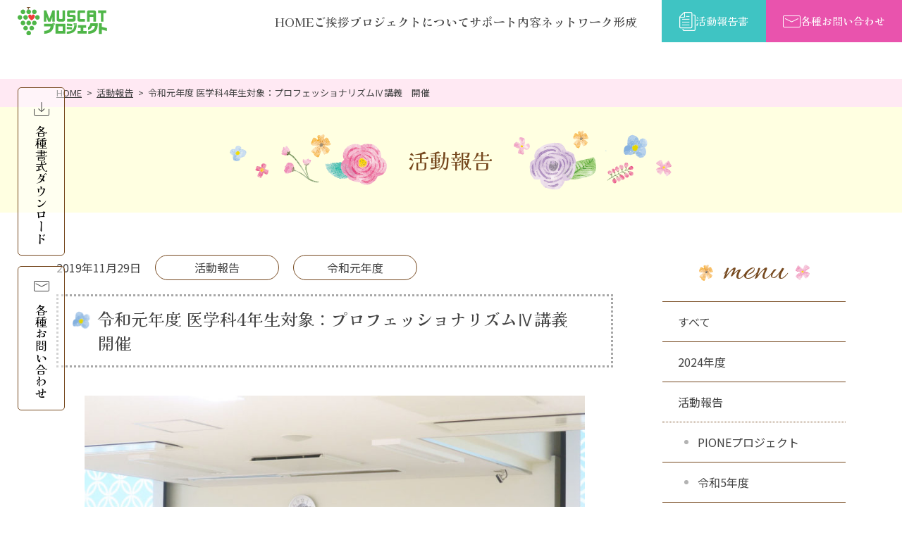

--- FILE ---
content_type: text/html; charset=UTF-8
request_url: https://www.okayama-muscat.jp/report/report-2487/
body_size: 7710
content:
<!DOCTYPE html>
<html lang="ja">

<head prefix="og: http://ogp.me/ns#">
	<meta charset="utf-8">
	<meta name="viewport" content="width=device-width,initial-scale=1">
	<meta name="format-detection" content="telephone=no">

<!-- Google tag (gtag.js) -->
<script async src="https://www.googletagmanager.com/gtag/js?id=G-RQS2M47FDY"></script>
<script>
	window.dataLayer = window.dataLayer || [];
	function gtag(){dataLayer.push(arguments);}
	gtag('js', new Date());

	gtag('config', 'G-RQS2M47FDY');
</script>

	
	<link rel="icon" href="https://www.okayama-muscat.jp/muscat/wp-content/themes/muscat24/favicon.ico">


		<title>令和元年度 医学科4年生対象：プロフェッショナリズムⅣ講義　開催 &#8211; 岡山大学病院ダイバーシティ推進センター MUSCATプロジェクト</title>
<meta name='robots' content='max-image-preview:large' />
<link rel='dns-prefetch' href='//fonts.googleapis.com' />
<link rel='stylesheet' id='wp-block-library-css' href='https://www.okayama-muscat.jp/muscat/wp-includes/css/dist/block-library/style.min.css?ver=6.4.7' type='text/css' media='all' />
<style id='classic-theme-styles-inline-css' type='text/css'>
/*! This file is auto-generated */
.wp-block-button__link{color:#fff;background-color:#32373c;border-radius:9999px;box-shadow:none;text-decoration:none;padding:calc(.667em + 2px) calc(1.333em + 2px);font-size:1.125em}.wp-block-file__button{background:#32373c;color:#fff;text-decoration:none}
</style>
<style id='global-styles-inline-css' type='text/css'>
body{--wp--preset--color--black: #1a1a1a;--wp--preset--color--cyan-bluish-gray: #abb8c3;--wp--preset--color--white: #ffffff;--wp--preset--color--pale-pink: #f78da7;--wp--preset--color--vivid-red: #cf2e2e;--wp--preset--color--luminous-vivid-orange: #ff6900;--wp--preset--color--luminous-vivid-amber: #fcb900;--wp--preset--color--light-green-cyan: #7bdcb5;--wp--preset--color--vivid-green-cyan: #00d084;--wp--preset--color--pale-cyan-blue: #8ed1fc;--wp--preset--color--vivid-cyan-blue: #0693e3;--wp--preset--color--vivid-purple: #9b51e0;--wp--preset--color--pink-2: #e953ad;--wp--preset--color--pink-3: #ffe9f3;--wp--preset--color--brown-2: #76491f;--wp--preset--color--brown-3: #efe0d3;--wp--preset--color--purple-2: #b542f6;--wp--preset--color--purple-3: #F0D6FF;--wp--preset--color--green-1: #26991f;--wp--preset--color--green-2: #4fb648;--wp--preset--color--green-3: #e8f0e4;--wp--preset--color--orange-1: #f7990c;--wp--preset--color--red-1: #f26166;--wp--preset--color--pink-1: #e0639b;--wp--preset--color--blue-1: #008e95;--wp--preset--color--blue-2: #3959a2;--wp--preset--color--violet-1: #8d4f94;--wp--preset--gradient--vivid-cyan-blue-to-vivid-purple: linear-gradient(135deg,rgba(6,147,227,1) 0%,rgb(155,81,224) 100%);--wp--preset--gradient--light-green-cyan-to-vivid-green-cyan: linear-gradient(135deg,rgb(122,220,180) 0%,rgb(0,208,130) 100%);--wp--preset--gradient--luminous-vivid-amber-to-luminous-vivid-orange: linear-gradient(135deg,rgba(252,185,0,1) 0%,rgba(255,105,0,1) 100%);--wp--preset--gradient--luminous-vivid-orange-to-vivid-red: linear-gradient(135deg,rgba(255,105,0,1) 0%,rgb(207,46,46) 100%);--wp--preset--gradient--very-light-gray-to-cyan-bluish-gray: linear-gradient(135deg,rgb(238,238,238) 0%,rgb(169,184,195) 100%);--wp--preset--gradient--cool-to-warm-spectrum: linear-gradient(135deg,rgb(74,234,220) 0%,rgb(151,120,209) 20%,rgb(207,42,186) 40%,rgb(238,44,130) 60%,rgb(251,105,98) 80%,rgb(254,248,76) 100%);--wp--preset--gradient--blush-light-purple: linear-gradient(135deg,rgb(255,206,236) 0%,rgb(152,150,240) 100%);--wp--preset--gradient--blush-bordeaux: linear-gradient(135deg,rgb(254,205,165) 0%,rgb(254,45,45) 50%,rgb(107,0,62) 100%);--wp--preset--gradient--luminous-dusk: linear-gradient(135deg,rgb(255,203,112) 0%,rgb(199,81,192) 50%,rgb(65,88,208) 100%);--wp--preset--gradient--pale-ocean: linear-gradient(135deg,rgb(255,245,203) 0%,rgb(182,227,212) 50%,rgb(51,167,181) 100%);--wp--preset--gradient--electric-grass: linear-gradient(135deg,rgb(202,248,128) 0%,rgb(113,206,126) 100%);--wp--preset--gradient--midnight: linear-gradient(135deg,rgb(2,3,129) 0%,rgb(40,116,252) 100%);--wp--preset--font-size--small: 14px;--wp--preset--font-size--medium: 20px;--wp--preset--font-size--large: 30px;--wp--preset--font-size--x-large: 42px;--wp--preset--font-size--normal: 16px;--wp--preset--font-size--huge: 36px;--wp--preset--spacing--20: 0.44rem;--wp--preset--spacing--30: 0.67rem;--wp--preset--spacing--40: 1rem;--wp--preset--spacing--50: 1.5rem;--wp--preset--spacing--60: 2.25rem;--wp--preset--spacing--70: 3.38rem;--wp--preset--spacing--80: 5.06rem;--wp--preset--shadow--natural: 6px 6px 9px rgba(0, 0, 0, 0.2);--wp--preset--shadow--deep: 12px 12px 50px rgba(0, 0, 0, 0.4);--wp--preset--shadow--sharp: 6px 6px 0px rgba(0, 0, 0, 0.2);--wp--preset--shadow--outlined: 6px 6px 0px -3px rgba(255, 255, 255, 1), 6px 6px rgba(0, 0, 0, 1);--wp--preset--shadow--crisp: 6px 6px 0px rgba(0, 0, 0, 1);}:where(.is-layout-flex){gap: 0.5em;}:where(.is-layout-grid){gap: 0.5em;}body .is-layout-flow > .alignleft{float: left;margin-inline-start: 0;margin-inline-end: 2em;}body .is-layout-flow > .alignright{float: right;margin-inline-start: 2em;margin-inline-end: 0;}body .is-layout-flow > .aligncenter{margin-left: auto !important;margin-right: auto !important;}body .is-layout-constrained > .alignleft{float: left;margin-inline-start: 0;margin-inline-end: 2em;}body .is-layout-constrained > .alignright{float: right;margin-inline-start: 2em;margin-inline-end: 0;}body .is-layout-constrained > .aligncenter{margin-left: auto !important;margin-right: auto !important;}body .is-layout-constrained > :where(:not(.alignleft):not(.alignright):not(.alignfull)){max-width: var(--wp--style--global--content-size);margin-left: auto !important;margin-right: auto !important;}body .is-layout-constrained > .alignwide{max-width: var(--wp--style--global--wide-size);}body .is-layout-flex{display: flex;}body .is-layout-flex{flex-wrap: wrap;align-items: center;}body .is-layout-flex > *{margin: 0;}body .is-layout-grid{display: grid;}body .is-layout-grid > *{margin: 0;}:where(.wp-block-columns.is-layout-flex){gap: 2em;}:where(.wp-block-columns.is-layout-grid){gap: 2em;}:where(.wp-block-post-template.is-layout-flex){gap: 1.25em;}:where(.wp-block-post-template.is-layout-grid){gap: 1.25em;}.has-black-color{color: var(--wp--preset--color--black) !important;}.has-cyan-bluish-gray-color{color: var(--wp--preset--color--cyan-bluish-gray) !important;}.has-white-color{color: var(--wp--preset--color--white) !important;}.has-pale-pink-color{color: var(--wp--preset--color--pale-pink) !important;}.has-vivid-red-color{color: var(--wp--preset--color--vivid-red) !important;}.has-luminous-vivid-orange-color{color: var(--wp--preset--color--luminous-vivid-orange) !important;}.has-luminous-vivid-amber-color{color: var(--wp--preset--color--luminous-vivid-amber) !important;}.has-light-green-cyan-color{color: var(--wp--preset--color--light-green-cyan) !important;}.has-vivid-green-cyan-color{color: var(--wp--preset--color--vivid-green-cyan) !important;}.has-pale-cyan-blue-color{color: var(--wp--preset--color--pale-cyan-blue) !important;}.has-vivid-cyan-blue-color{color: var(--wp--preset--color--vivid-cyan-blue) !important;}.has-vivid-purple-color{color: var(--wp--preset--color--vivid-purple) !important;}.has-black-background-color{background-color: var(--wp--preset--color--black) !important;}.has-cyan-bluish-gray-background-color{background-color: var(--wp--preset--color--cyan-bluish-gray) !important;}.has-white-background-color{background-color: var(--wp--preset--color--white) !important;}.has-pale-pink-background-color{background-color: var(--wp--preset--color--pale-pink) !important;}.has-vivid-red-background-color{background-color: var(--wp--preset--color--vivid-red) !important;}.has-luminous-vivid-orange-background-color{background-color: var(--wp--preset--color--luminous-vivid-orange) !important;}.has-luminous-vivid-amber-background-color{background-color: var(--wp--preset--color--luminous-vivid-amber) !important;}.has-light-green-cyan-background-color{background-color: var(--wp--preset--color--light-green-cyan) !important;}.has-vivid-green-cyan-background-color{background-color: var(--wp--preset--color--vivid-green-cyan) !important;}.has-pale-cyan-blue-background-color{background-color: var(--wp--preset--color--pale-cyan-blue) !important;}.has-vivid-cyan-blue-background-color{background-color: var(--wp--preset--color--vivid-cyan-blue) !important;}.has-vivid-purple-background-color{background-color: var(--wp--preset--color--vivid-purple) !important;}.has-black-border-color{border-color: var(--wp--preset--color--black) !important;}.has-cyan-bluish-gray-border-color{border-color: var(--wp--preset--color--cyan-bluish-gray) !important;}.has-white-border-color{border-color: var(--wp--preset--color--white) !important;}.has-pale-pink-border-color{border-color: var(--wp--preset--color--pale-pink) !important;}.has-vivid-red-border-color{border-color: var(--wp--preset--color--vivid-red) !important;}.has-luminous-vivid-orange-border-color{border-color: var(--wp--preset--color--luminous-vivid-orange) !important;}.has-luminous-vivid-amber-border-color{border-color: var(--wp--preset--color--luminous-vivid-amber) !important;}.has-light-green-cyan-border-color{border-color: var(--wp--preset--color--light-green-cyan) !important;}.has-vivid-green-cyan-border-color{border-color: var(--wp--preset--color--vivid-green-cyan) !important;}.has-pale-cyan-blue-border-color{border-color: var(--wp--preset--color--pale-cyan-blue) !important;}.has-vivid-cyan-blue-border-color{border-color: var(--wp--preset--color--vivid-cyan-blue) !important;}.has-vivid-purple-border-color{border-color: var(--wp--preset--color--vivid-purple) !important;}.has-vivid-cyan-blue-to-vivid-purple-gradient-background{background: var(--wp--preset--gradient--vivid-cyan-blue-to-vivid-purple) !important;}.has-light-green-cyan-to-vivid-green-cyan-gradient-background{background: var(--wp--preset--gradient--light-green-cyan-to-vivid-green-cyan) !important;}.has-luminous-vivid-amber-to-luminous-vivid-orange-gradient-background{background: var(--wp--preset--gradient--luminous-vivid-amber-to-luminous-vivid-orange) !important;}.has-luminous-vivid-orange-to-vivid-red-gradient-background{background: var(--wp--preset--gradient--luminous-vivid-orange-to-vivid-red) !important;}.has-very-light-gray-to-cyan-bluish-gray-gradient-background{background: var(--wp--preset--gradient--very-light-gray-to-cyan-bluish-gray) !important;}.has-cool-to-warm-spectrum-gradient-background{background: var(--wp--preset--gradient--cool-to-warm-spectrum) !important;}.has-blush-light-purple-gradient-background{background: var(--wp--preset--gradient--blush-light-purple) !important;}.has-blush-bordeaux-gradient-background{background: var(--wp--preset--gradient--blush-bordeaux) !important;}.has-luminous-dusk-gradient-background{background: var(--wp--preset--gradient--luminous-dusk) !important;}.has-pale-ocean-gradient-background{background: var(--wp--preset--gradient--pale-ocean) !important;}.has-electric-grass-gradient-background{background: var(--wp--preset--gradient--electric-grass) !important;}.has-midnight-gradient-background{background: var(--wp--preset--gradient--midnight) !important;}.has-small-font-size{font-size: var(--wp--preset--font-size--small) !important;}.has-medium-font-size{font-size: var(--wp--preset--font-size--medium) !important;}.has-large-font-size{font-size: var(--wp--preset--font-size--large) !important;}.has-x-large-font-size{font-size: var(--wp--preset--font-size--x-large) !important;}
.wp-block-navigation a:where(:not(.wp-element-button)){color: inherit;}
:where(.wp-block-post-template.is-layout-flex){gap: 1.25em;}:where(.wp-block-post-template.is-layout-grid){gap: 1.25em;}
:where(.wp-block-columns.is-layout-flex){gap: 2em;}:where(.wp-block-columns.is-layout-grid){gap: 2em;}
.wp-block-pullquote{font-size: 1.5em;line-height: 1.6;}
</style>
<link rel='stylesheet' id='web-font-css' href='https://fonts.googleapis.com/css2?family=Allura&#038;family=Kaisei+Tokumin&#038;family=Noto+Sans+JP:wght@400;700&#038;family=Noto+Serif+JP:wght@400;700&#038;display=swap%20rel=stylesheet' type='text/css' media='all' />
<link rel='stylesheet' id='base-css' href='https://www.okayama-muscat.jp/muscat/wp-content/themes/muscat24/assets/css/base.css?ver=1.1.0' type='text/css' media='all' />
<script type="text/javascript" src="https://www.okayama-muscat.jp/muscat/wp-content/themes/muscat24/assets/js/vendor/jquery.js?ver=3.6.0" id="jquery-js"></script>
<script type="text/javascript" src="https://www.okayama-muscat.jp/muscat/wp-content/themes/muscat24/assets/js/common.js?ver=1.1.0" id="site-common-js"></script>
<link rel="https://api.w.org/" href="https://www.okayama-muscat.jp/wp-json/" /><link rel="EditURI" type="application/rsd+xml" title="RSD" href="https://www.okayama-muscat.jp/muscat/xmlrpc.php?rsd" />
<link rel="canonical" href="https://www.okayama-muscat.jp/report/report-2487/" />
<link rel='shortlink' href='https://www.okayama-muscat.jp/?p=2487' />
<link rel="alternate" type="application/json+oembed" href="https://www.okayama-muscat.jp/wp-json/oembed/1.0/embed?url=https%3A%2F%2Fwww.okayama-muscat.jp%2Freport%2Freport-2487%2F" />
<link rel="alternate" type="text/xml+oembed" href="https://www.okayama-muscat.jp/wp-json/oembed/1.0/embed?url=https%3A%2F%2Fwww.okayama-muscat.jp%2Freport%2Freport-2487%2F&#038;format=xml" />
		


</head>

<body class="">
	<div id="pageWrap" class="pageWrap">
		<header id="header" class="header" role="banner">
			<div class="header__wrap">

									<p class="header__logo"><a href="https://www.okayama-muscat.jp/"><img id="headerLogoImg" src="https://www.okayama-muscat.jp/muscat/wp-content/themes/muscat24/assets/img/img_logo01.svg" alt="MUSCATプロジェクト" width="224" height="70"></a></p>
				
				<div id="gNav" class="gNav">
  <ul class="gNav__container">
    <li id="gNav__item--home" class="gNav__item gNav__item--home"><a id="gNav-menu-home" href="https://www.okayama-muscat.jp/">HOME</a></li>
<li id="gNav__item--greeting" class="gNav__item gNav__item--greeting"><a id="gNav-menu-greeting" href="https://www.okayama-muscat.jp/greeting/">ご挨拶</a></li>
<li id="gNav__item--project" class="gNav__item gNav__item--project"><a id="gNav-menu-project" href="https://www.okayama-muscat.jp/project/" data-category="project" class="has-cNav">プロジェクトについて</a></li>
<li id="gNav__item--support" class="gNav__item gNav__item--support"><a id="gNav-menu-support" href="https://www.okayama-muscat.jp/support/" data-category="support" class="has-cNav">サポート内容</a></li>
<li id="gNav__item--network" class="gNav__item gNav__item--network"><a id="gNav-menu-network" href="https://www.okayama-muscat.jp/network/" data-category="network" class="has-cNav">ネットワーク形成</a></li>

  </ul>
</div>

				
<div id="cNav" class="cNav">
	<div class="cNav__wrap">
		<div id="cNav-menu-project" class="cNav__container cNav__container--lv1" data-category="items.category"><div class="cNav__item cNav__item--lv1"><a href="/project/" class="cNav__link cNav__link--lv1">プロジェクトについて</a></div><div class="cNav__item cNav__item--hasChild"><ul class="cNav__container cNav__container--lv2"><li class="cNav__item cNav__item--lv2"><a id="cNav-link-number-lv2-00" href="/project/page-236/" class="cNav__link cNav__link--lv2" >全体概要・運営組織</a></li><li class="cNav__item cNav__item--lv2"><a id="cNav-link-number-lv2-01" href="/project/about-project/" class="cNav__link cNav__link--lv2" >MUSCATプロジェクトについて</a></li><li class="cNav__item cNav__item--lv2"><a id="cNav-link-number-lv2-02" href="/project/pione/" class="cNav__link cNav__link--lv2" >PIONEプロジェクトについて</a></li><li class="cNav__item cNav__item--lv2"><a id="cNav-link-number-lv2-03" href="/project/achievement/" class="cNav__link cNav__link--lv2" >業績一覧</a></li></ul></div><!-- / itemWrap --></div><!-- / container --><div id="cNav-menu-support" class="cNav__container cNav__container--lv1" data-category="items.category"><div class="cNav__item cNav__item--lv1"><a href="/support/" class="cNav__link cNav__link--lv1">サポート内容</a></div><div class="cNav__item cNav__item--hasChild"><ul class="cNav__container cNav__container--lv2"><li class="cNav__item cNav__item--lv2"><a id="cNav-link-number-lv2-00" href="/icommunity/" class="cNav__link cNav__link--lv2" >医療機関の復職支援情報</a></li><li class="cNav__item cNav__item--lv2"><a id="cNav-link-number-lv2-01" href="/category/doctor-recruit/" class="cNav__link cNav__link--lv2" >医師募集情報</a></li><li class="cNav__item cNav__item--lv2"><a id="cNav-link-number-lv2-02" href="/support/award/" class="cNav__link cNav__link--lv2" >表彰制度</a></li><li class="cNav__item cNav__item--lv2"><a id="cNav-link-number-lv2-03" href="/support/page-3066/" class="cNav__link cNav__link--lv2" >ワークシェアリング制度</a></li><li class="cNav__item cNav__item--lv2"><a id="cNav-link-number-lv2-04" href="/support/short-work/" class="cNav__link cNav__link--lv2" >キャリア支援制度</a></li><li class="cNav__item cNav__item--lv2"><a id="cNav-link-number-lv2-05" href="/support/e-learning/" class="cNav__link cNav__link--lv2" >MUSCAT e-learning</a></li><li class="cNav__item cNav__item--lv2"><a id="cNav-link-number-lv2-06" href="/life/mt-hakui/" class="cNav__link cNav__link--lv2" >マタニティウェア レンタル</a></li><li class="cNav__item cNav__item--lv2"><a id="cNav-link-number-lv2-07" href="/life/life-takuji/" class="cNav__link cNav__link--lv2" >夜間保育・託児支援サービス</a></li><li class="cNav__item cNav__item--lv2"><a id="cNav-link-number-lv2-08" href="/life/page-607/" class="cNav__link cNav__link--lv2" >育児支援スペースのご案内</a></li></ul></div><!-- / itemWrap --></div><!-- / container --><div id="cNav-menu-network" class="cNav__container cNav__container--lv1" data-category="items.category"><div class="cNav__item cNav__item--lv1"><a href="/network/" class="cNav__link cNav__link--lv1">ネットワーク形成</a></div><div class="cNav__item cNav__item--hasChild"><ul class="cNav__container cNav__container--lv2"><li class="cNav__item cNav__item--lv2"><a id="cNav-link-number-lv2-00" href="/network/pioneers/" class="cNav__link cNav__link--lv2" >先輩紹介（PIONEers）・岡山MUSCATの会（登録フォーム）</a></li><li class="cNav__item cNav__item--lv2"><a id="cNav-link-number-lv2-01" href="/network/medical-supporter/" class="cNav__link cNav__link--lv2" >産休・育休医師の診療支援ネットワーク</a></li></ul></div><!-- / itemWrap --></div><!-- / container -->
	</div>
</div>


				<div class="hNav">
					<a href="https://www.okayama-muscat.jp/activity-report/" class="hNav__item hNav__item--report">活動報告書</a>
					<a href="https://www.okayama-muscat.jp/contact/" class="hNav__item hNav__item--contact">各種お問い合わせ</a>
				</div>

			</div><!-- / .header__wrap -->
		</header>

		<main id="contents" class="c-main" role="main">
<article id="breadcrumb"><section><ul><li><a href="https://www.okayama-muscat.jp/">HOME</a></li><li><a href="https://www.okayama-muscat.jp/report">活動報告</a></li><li>令和元年度 医学科4年生対象：プロフェッショナリズムⅣ講義　開催</li></ul></section></article>
<article class="c-categoryHead"><section class="c-categoryHead__wrap"><h1 class="c-categoryHead__title">活動報告</h1></section></article>
<article id="postArea" class="reportArea">
	<!-- ポストメインエリア -->
	<section id="mainColumn">
		<div class="postSet postDetail"><ul class="headSet"><li class="item-date">2019年11月29日</li><li class="item-category">活動報告</li><li class="item-category">令和元年度</li></ul><h3 class="c-head--type03">令和元年度 医学科4年生対象：プロフェッショナリズムⅣ講義　開催</h3><figure class="main"><img width="810" height="540" src="https://www.okayama-muscat.jp/muscat/wp-content/uploads/2019/12/7224b7fa8a9aa24001c2c52a03bf2321-810x540.jpg" class="attachment-medium size-medium" alt="令和元年度 医学科4年生対象：プロフェッショナリズムⅣ講義　開催" /></figure><p class="postText">基礎医学講義実習棟1階にて、令和元年度の医学部医学科４年生を対象とした必修講義「プロフェッショナリズムⅣ」を開催しました。<br />
　片岡仁美センター長から本講義の意義や目標などの説明の後、1-3限目は松下明先生（奈義ファミリークリニック 所長）より、患者中⼼の医療に重要なコミュニケーションについて、4限目には藤井智香子先生（キャリアセンターMUCSAT／小児科）より、特性を持つ患者さんへの適切な対応について講義を行いました。<br />
　また5限目には山内照夫先生（聖路加国際病院 腫瘍内科部長）をお招きし、米国で出会った患者さんとの出会いがもたらした経験から医師に必要な心がけについてお話し頂きました。最後6限目に片岡センター長から、これから臨床の現場で医学を学ぶ学生に対し、患者さんから学ばせてもらうにあたり、大切にしてもらいたい姿勢についてアドバイスを頂きました。</p><figure><img width="810" height="540" src="https://www.okayama-muscat.jp/muscat/wp-content/uploads/2019/12/5ff7cb6c78f5a8d322d1bd32d2feb586-810x540.jpg" class="attachment-medium size-medium" alt="令和元年度 医学科4年生対象：プロフェッショナリズムⅣ講義　開催" /></figure></div></section><!-- ポストメニューエリア -->
<section id="subColumn">
	<div class="wrap">
	<h3>menu</h3>
	<ul>
		<li><a href="https://www.okayama-muscat.jp/report/">すべて</a></li>
			<li class="cat-item cat-item-138"><a href="https://www.okayama-muscat.jp/report-cat/2024%e5%b9%b4%e5%ba%a6/">2024年度</a>
</li>
	<li class="cat-item cat-item-115"><a href="https://www.okayama-muscat.jp/report-cat/activity-report/">活動報告</a>
<ul class='children'>
	<li class="cat-item cat-item-130"><a href="https://www.okayama-muscat.jp/report-cat/pioneproject/">PIONEプロジェクト</a>
</li>
	<li class="cat-item cat-item-137"><a href="https://www.okayama-muscat.jp/report-cat/%e4%bb%a4%e5%92%8c5%e5%b9%b4%e5%ba%a6/">令和5年度</a>
</li>
	<li class="cat-item cat-item-134"><a href="https://www.okayama-muscat.jp/report-cat/%e4%bb%a4%e5%92%8c4%e5%b9%b4%e5%ba%a6/">令和4年度</a>
</li>
	<li class="cat-item cat-item-132"><a href="https://www.okayama-muscat.jp/report-cat/%e4%bb%a4%e5%92%8c3%e5%b9%b4%e5%ba%a6/">令和3年度</a>
</li>
	<li class="cat-item cat-item-131"><a href="https://www.okayama-muscat.jp/report-cat/%e4%bb%a4%e5%92%8c2%e5%b9%b4%e5%ba%a6/">令和2年度</a>
</li>
	<li class="cat-item cat-item-121"><a href="https://www.okayama-muscat.jp/report-cat/2019%e5%b9%b4%e5%ba%a6%ef%bc%88%e5%b9%b3%e6%88%9031%e5%b9%b4%e5%ba%a6%e3%83%bb%e4%bb%a4%e5%92%8c%e5%85%83%e5%b9%b4%e5%ba%a6%ef%bc%89/">令和元年度</a>
</li>
	<li class="cat-item cat-item-118"><a href="https://www.okayama-muscat.jp/report-cat/report/">平成30年度</a>
</li>
</ul>
</li>
	<li class="cat-item cat-item-116"><a href="https://www.okayama-muscat.jp/report-cat/media/">メディア掲載</a>
</li>
		<li><a href="https://www.okayama-muscat.jp/okayama/old_report/" target="_blank">平成29年度までの活動報告</a></li>
	</ul>

	</div>
</section>
</article>

<div class="pageTop">
	<a id="js-pageTop" href="#" class="pageTop__button">ページの先頭へ</a>
</div>
</main>

<footer id="footer" class="footer" role="contentinfo">

	<div class="footer__container footer__container--type01">

<div id="fNav" class="fNav">
	<div class="fNav__container fNav__container--lv1">
		<div class="fNav__item fNav__item--lv1 fNav__item--greeting hasChild">
<p class="fNav__category">
<a href="/greeting/" class="fNav__link fNav__link--lv1">ご挨拶</a>
</p>
	<div class="fNav__itemWrap">
		<ul class="fNav__container fNav__container--lv2">
			<li class="fNav__item fNav__item--lv2"><a id="fNav-link-00-lv2-00" href="/greeting/#section" class="fNav__link fNav__link--lv2" >メッセージ</a></li>
			<li class="fNav__item fNav__item--lv2"><a id="fNav-link-00-lv2-01" href="/greeting/#message" class="fNav__link fNav__link--lv2" >応援メッセージ</a></li>
		</ul><!-- / fNav__container__lv2 -->
	</div><!-- / fNav__itemWrap -->
</div><!-- / fNav__item__lv1 -->
<div class="fNav__item fNav__item--lv1 fNav__item--project hasChild">
<p class="fNav__category">
<a href="/project/" class="fNav__link fNav__link--lv1">プロジェクトについて</a>
</p>
	<div class="fNav__itemWrap">
		<ul class="fNav__container fNav__container--lv2">
			<li class="fNav__item fNav__item--lv2"><a id="fNav-link-01-lv2-00" href="/project/page-236/" class="fNav__link fNav__link--lv2" >全体概要・運営組織</a></li>
			<li class="fNav__item fNav__item--lv2"><a id="fNav-link-01-lv2-01" href="/project/about-project/" class="fNav__link fNav__link--lv2" >MUSCATプロジェクトについて</a></li>
			<li class="fNav__item fNav__item--lv2"><a id="fNav-link-01-lv2-02" href="/project/pione/" class="fNav__link fNav__link--lv2" >PIONEプロジェクトについて</a></li>
			<li class="fNav__item fNav__item--lv2"><a id="fNav-link-01-lv2-03" href="/project/achievement/" class="fNav__link fNav__link--lv2" >業績一覧</a></li>
		</ul><!-- / fNav__container__lv2 -->
	</div><!-- / fNav__itemWrap -->
</div><!-- / fNav__item__lv1 -->
<div class="fNav__item fNav__item--lv1 fNav__item--support hasChild">
<p class="fNav__category">
<a href="/support/" class="fNav__link fNav__link--lv1">サポート内容</a>
</p>
	<div class="fNav__itemWrap">
		<ul class="fNav__container fNav__container--lv2">
			<li class="fNav__item fNav__item--lv2"><a id="fNav-link-02-lv2-00" href="/icommunity/" class="fNav__link fNav__link--lv2" >医療機関の復職支援情報</a></li>
			<li class="fNav__item fNav__item--lv2"><a id="fNav-link-02-lv2-01" href="/category/doctor-recruit/" class="fNav__link fNav__link--lv2" >医師募集情報</a></li>
			<li class="fNav__item fNav__item--lv2"><a id="fNav-link-02-lv2-02" href="/support/award/" class="fNav__link fNav__link--lv2" >表彰制度</a></li>
			<li class="fNav__item fNav__item--lv2"><a id="fNav-link-02-lv2-03" href="/support/page-3066/" class="fNav__link fNav__link--lv2" >ワークシェアリング制度</a></li>
			<li class="fNav__item fNav__item--lv2"><a id="fNav-link-02-lv2-04" href="/support/short-work/" class="fNav__link fNav__link--lv2" >キャリア支援制度</a></li>
			<li class="fNav__item fNav__item--lv2"><a id="fNav-link-02-lv2-05" href="/support/e-learning/" class="fNav__link fNav__link--lv2" >MUSCAT e-learning</a></li>
			<li class="fNav__item fNav__item--lv2"><a id="fNav-link-02-lv2-06" href="/life/mt-hakui/" class="fNav__link fNav__link--lv2" >マタニティウェア レンタル</a></li>
			<li class="fNav__item fNav__item--lv2"><a id="fNav-link-02-lv2-07" href="/life/life-takuji/" class="fNav__link fNav__link--lv2" >夜間保育・託児支援サービス</a></li>
			<li class="fNav__item fNav__item--lv2"><a id="fNav-link-02-lv2-08" href="/life/page-607/" class="fNav__link fNav__link--lv2" >育児支援スペースのご案内</a></li>
		</ul><!-- / fNav__container__lv2 -->
	</div><!-- / fNav__itemWrap -->
</div><!-- / fNav__item__lv1 -->
<div class="fNav__item fNav__item--lv1 fNav__item--network hasChild">
<p class="fNav__category">
<a href="/network/" class="fNav__link fNav__link--lv1">ネットワーク形成</a>
</p>
	<div class="fNav__itemWrap">
		<ul class="fNav__container fNav__container--lv2">
			<li class="fNav__item fNav__item--lv2"><a id="fNav-link-03-lv2-00" href="/network/pioneers/" class="fNav__link fNav__link--lv2" >先輩紹介（PIONEers）・岡山MUSCATの会（登録フォーム）</a></li>
			<li class="fNav__item fNav__item--lv2"><a id="fNav-link-03-lv2-01" href="/network/medical-supporter/" class="fNav__link fNav__link--lv2" >産休・育休医師の診療支援ネットワーク</a></li>
		</ul><!-- / fNav__container__lv2 -->
	</div><!-- / fNav__itemWrap -->
</div><!-- / fNav__item__lv1 -->
<div class="fNav__item fNav__item--lv1 fNav__item--activity-report">
<p class="fNav__category">
<a href="/activity-report/" class="fNav__link fNav__link--lv1">活動報告書</a>
</p>
</div><!-- / fNav__item__lv1 -->
<div class="fNav__item fNav__item--lv1 fNav__item--download hasChild">
<p class="fNav__category">
<a href="/project/file-download/" class="fNav__link fNav__link--lv1">各種書式ダウンロード</a>
</p>
	<div class="fNav__itemWrap">
		<ul class="fNav__container fNav__container--lv2">
			<li class="fNav__item fNav__item--lv2"><a id="fNav-link-05-lv2-00" href="/file-download/#career" class="fNav__link fNav__link--lv2" >岡山大学病院 キャリア支援制度 エントリー書類</a></li>
			<li class="fNav__item fNav__item--lv2"><a id="fNav-link-05-lv2-01" href="/file-download/#work-sharing" class="fNav__link fNav__link--lv2" >岡山大学病院 ワークシェアリング制度エントリー書類</a></li>
			<li class="fNav__item fNav__item--lv2"><a id="fNav-link-05-lv2-02" href="/file-download/#support" class="fNav__link fNav__link--lv2" >託児支援事業</a></li>
		</ul><!-- / fNav__container__lv2 -->
	</div><!-- / fNav__itemWrap -->
</div><!-- / fNav__item__lv1 -->
<div class="fNav__item fNav__item--lv1 fNav__item--contact hasChild">
<p class="fNav__category">
<a href="/contact/" class="fNav__link fNav__link--lv1">各種お問い合わせ</a>
</p>
	<div class="fNav__itemWrap">
		<ul class="fNav__container fNav__container--lv2">
			<li class="fNav__item fNav__item--lv2"><a id="fNav-link-06-lv2-00" href="/contact/page-575/" class="fNav__link fNav__link--lv2" >センターへのお問い合わせ</a></li>
			<li class="fNav__item fNav__item--lv2"><a id="fNav-link-06-lv2-01" href="/contact/contact-seminar/" class="fNav__link fNav__link--lv2" >セミナー・イベント参加申込フォーム</a></li>
			<li class="fNav__item fNav__item--lv2"><a id="fNav-link-06-lv2-02" href="/contact/icommu-contact/" class="fNav__link fNav__link--lv2" >復職支援医療機関：お問い合わせ・登録申請（利用希望医師用）</a></li>
			<li class="fNav__item fNav__item--lv2"><a id="fNav-link-06-lv2-03" href="/contact/contact-hukusyoku/" class="fNav__link fNav__link--lv2" >復職支援医療機関：登録申請フォーム（支援医療機関用）</a></li>
		</ul><!-- / fNav__container__lv2 -->
	</div><!-- / fNav__itemWrap -->
</div><!-- / fNav__item__lv1 -->
<div class="fNav__item fNav__item--lv1 fNav__item--other hasChild">
<p class="fNav__category">
<span class="fNav__link fNav__link--lv1">その他</span>
</p>
	<div class="fNav__itemWrap">
		<ul class="fNav__container fNav__container--lv2">
			<li class="fNav__item fNav__item--lv2"><a id="fNav-link-07-lv2-00" href="/news/" class="fNav__link fNav__link--lv2" >お知らせバックナンバー</a></li>
			<li class="fNav__item fNav__item--lv2"><a id="fNav-link-07-lv2-01" href="/report/" class="fNav__link fNav__link--lv2" >活動報告バックナンバー</a></li>
			<li class="fNav__item fNav__item--lv2"><a id="fNav-link-07-lv2-02" href="/links/" class="fNav__link fNav__link--lv2" >リンク集</a></li>
			<li class="fNav__item fNav__item--lv2"><a id="fNav-link-07-lv2-03" href="/privacy/" class="fNav__link fNav__link--lv2" >プライバシーポリシー</a></li>
		</ul><!-- / fNav__container__lv2 -->
	</div><!-- / fNav__itemWrap -->
</div><!-- / fNav__item__lv1 -->

	</div>
</div>

	</div><!-- /.footer__container__type01 -->

	<div class="footer__container footer__container--type02">
		<div class="footer__logo">
			<a href="../../../../"><img src="https://www.okayama-muscat.jp/muscat/wp-content/themes/muscat24/assets/img/icn_logo02.svg" alt="MUSCATプロジェクト" width="256" height="80"></a>
		</div>

		<div class="footer__address">
			<p><span>〒700-8558　</span><span>岡山県岡山市北区鹿田町2-5-1　</span><span>岡山大学病院中央診療棟5F</span><br>
				岡山大学病院　ダイバーシティ推進センター<br>
				TEL/FAX：086-235-6835</p>
		</div>

<div class="footer-banner">
<ul class="footer-banner__container">
<li class="footer-banner__item"><a href="https://www.okayama-u.ac.jp/" target="_blank"><img src="/mp_img/banner21.jpg" alt="岡山大学"></a></li>
<li class="footer-banner__item"><a href="http://www.okayama.med.or.jp/special/joseiishi/index.html" target="_blank"><img src="/mp_img/banner22.jpg" alt="岡山県医師会 女性医師支援コーナー"></a></li>
<li class="footer-banner__item"><a href="http://www.okayama.med.or.jp/" target="_blank"><img src="/mp_img/banner23.jpg" alt="岡山県医師会"></a></li>
<li class="footer-banner__item"><a href="http://www.oka-hosp-a.jp/" target="_blank"><img src="/mp_img/banner24.jpg" alt="一般財団法人 岡山県病院協会"></a></li>
</ul>
</div>


<div class="fsNav">
	<div class="fsNav__container fsNav__container--lv1">
		<li class="fsNav__item"><a href="/links/" class="fsNav__link">リンク集</a></li>
		<li class="fsNav__item"><a href="/privacy/" class="fsNav__link">プライバシーポリシー</a></li>
	</div><!-- / .fsNav__container -->
</div><!-- / .fsNav -->



		<div class="footer__copyright"><small>Copyright © Okayama University All Rights Reserved.</small></div>
	</div><!-- /.footer__container__type02 -->

</footer>

<div id="oNav" class="oNav" role="navigation">
	<div class="oNav__wrap">
		<nav id="js-oNav__inner" class="oNav__inner">
			<ul class="oNav__container oNav__container--lv1">

<li class="oNav__item oNav__item--lv1 oNav__item--greeting hasChild">
	<a id="oNav-link-00" href="/greeting/" class="oNav__link oNav__link--lv1" >ご挨拶</a>
	<div class="oNav__itemWrap">
		<ul class="oNav__container oNav__container--lv2">
			<li class="oNav__item oNav__item--lv2"><a id="oNav-link-00-lv2-00" href="/greeting/#section" class="oNav__link oNav__link--lv2" >メッセージ</a></li>
			<li class="oNav__item oNav__item--lv2"><a id="oNav-link-00-lv2-01" href="/greeting/#message" class="oNav__link oNav__link--lv2" >応援メッセージ</a></li>
		</ul>
	</div>
</li>
<li class="oNav__item oNav__item--lv1 oNav__item--project hasChild">
	<a id="oNav-link-01" href="/project/" class="oNav__link oNav__link--lv1" >プロジェクトについて</a>
	<div class="oNav__itemWrap">
		<ul class="oNav__container oNav__container--lv2">
			<li class="oNav__item oNav__item--lv2"><a id="oNav-link-01-lv2-00" href="/project/page-236/" class="oNav__link oNav__link--lv2" >全体概要・運営組織</a></li>
			<li class="oNav__item oNav__item--lv2"><a id="oNav-link-01-lv2-01" href="/project/about-project/" class="oNav__link oNav__link--lv2" >MUSCATプロジェクトについて</a></li>
			<li class="oNav__item oNav__item--lv2"><a id="oNav-link-01-lv2-02" href="/project/pione/" class="oNav__link oNav__link--lv2" >PIONEプロジェクトについて</a></li>
			<li class="oNav__item oNav__item--lv2"><a id="oNav-link-01-lv2-03" href="/project/achievement/" class="oNav__link oNav__link--lv2" >業績一覧</a></li>
		</ul>
	</div>
</li>
<li class="oNav__item oNav__item--lv1 oNav__item--support hasChild">
	<a id="oNav-link-02" href="/support/" class="oNav__link oNav__link--lv1" >サポート内容</a>
	<div class="oNav__itemWrap">
		<ul class="oNav__container oNav__container--lv2">
			<li class="oNav__item oNav__item--lv2"><a id="oNav-link-02-lv2-00" href="/icommunity/" class="oNav__link oNav__link--lv2" >医療機関の復職支援情報</a></li>
			<li class="oNav__item oNav__item--lv2"><a id="oNav-link-02-lv2-01" href="/category/doctor-recruit/" class="oNav__link oNav__link--lv2" >医師募集情報</a></li>
			<li class="oNav__item oNav__item--lv2"><a id="oNav-link-02-lv2-02" href="/support/award/" class="oNav__link oNav__link--lv2" >表彰制度</a></li>
			<li class="oNav__item oNav__item--lv2"><a id="oNav-link-02-lv2-03" href="/support/page-3066/" class="oNav__link oNav__link--lv2" >ワークシェアリング制度</a></li>
			<li class="oNav__item oNav__item--lv2"><a id="oNav-link-02-lv2-04" href="/support/short-work/" class="oNav__link oNav__link--lv2" >キャリア支援制度</a></li>
			<li class="oNav__item oNav__item--lv2"><a id="oNav-link-02-lv2-05" href="/support/e-learning/" class="oNav__link oNav__link--lv2" >MUSCAT e-learning</a></li>
			<li class="oNav__item oNav__item--lv2"><a id="oNav-link-02-lv2-06" href="/life/mt-hakui/" class="oNav__link oNav__link--lv2" >マタニティウェア レンタル</a></li>
			<li class="oNav__item oNav__item--lv2"><a id="oNav-link-02-lv2-07" href="/life/life-takuji/" class="oNav__link oNav__link--lv2" >夜間保育・託児支援サービス</a></li>
			<li class="oNav__item oNav__item--lv2"><a id="oNav-link-02-lv2-08" href="/life/page-607/" class="oNav__link oNav__link--lv2" >育児支援スペースのご案内</a></li>
		</ul>
	</div>
</li>
<li class="oNav__item oNav__item--lv1 oNav__item--network hasChild">
	<a id="oNav-link-03" href="/network/" class="oNav__link oNav__link--lv1" >ネットワーク形成</a>
	<div class="oNav__itemWrap">
		<ul class="oNav__container oNav__container--lv2">
			<li class="oNav__item oNav__item--lv2"><a id="oNav-link-03-lv2-00" href="/network/pioneers/" class="oNav__link oNav__link--lv2" >先輩紹介（PIONEers）・岡山MUSCATの会（登録フォーム）</a></li>
			<li class="oNav__item oNav__item--lv2"><a id="oNav-link-03-lv2-01" href="/network/medical-supporter/" class="oNav__link oNav__link--lv2" >産休・育休医師の診療支援ネットワーク</a></li>
		</ul>
	</div>
</li>
<li class="oNav__item oNav__item--lv1 oNav__item--activity-report">
	<a id="oNav-link-04" href="/activity-report/" class="oNav__link oNav__link--lv1" >活動報告書</a></li>
<li class="oNav__item oNav__item--lv1 oNav__item--download hasChild">
	<a id="oNav-link-05" href="/project/file-download/" class="oNav__link oNav__link--lv1" >各種書式ダウンロード</a>
	<div class="oNav__itemWrap">
		<ul class="oNav__container oNav__container--lv2">
			<li class="oNav__item oNav__item--lv2"><a id="oNav-link-05-lv2-00" href="/file-download/#career" class="oNav__link oNav__link--lv2" >岡山大学病院 キャリア支援制度 エントリー書類</a></li>
			<li class="oNav__item oNav__item--lv2"><a id="oNav-link-05-lv2-01" href="/file-download/#work-sharing" class="oNav__link oNav__link--lv2" >岡山大学病院 ワークシェアリング制度エントリー書類</a></li>
			<li class="oNav__item oNav__item--lv2"><a id="oNav-link-05-lv2-02" href="/file-download/#support" class="oNav__link oNav__link--lv2" >託児支援事業</a></li>
		</ul>
	</div>
</li>
<li class="oNav__item oNav__item--lv1 oNav__item--contact hasChild">
	<a id="oNav-link-06" href="/contact/" class="oNav__link oNav__link--lv1" >各種お問い合わせ</a>
	<div class="oNav__itemWrap">
		<ul class="oNav__container oNav__container--lv2">
			<li class="oNav__item oNav__item--lv2"><a id="oNav-link-06-lv2-00" href="/contact/page-575/" class="oNav__link oNav__link--lv2" >センターへのお問い合わせ</a></li>
			<li class="oNav__item oNav__item--lv2"><a id="oNav-link-06-lv2-01" href="/contact/contact-seminar/" class="oNav__link oNav__link--lv2" >セミナー・イベント参加申込フォーム</a></li>
			<li class="oNav__item oNav__item--lv2"><a id="oNav-link-06-lv2-02" href="/contact/icommu-contact/" class="oNav__link oNav__link--lv2" >復職支援医療機関：お問い合わせ・登録申請（利用希望医師用）</a></li>
			<li class="oNav__item oNav__item--lv2"><a id="oNav-link-06-lv2-03" href="/contact/contact-hukusyoku/" class="oNav__link oNav__link--lv2" >復職支援医療機関：登録申請フォーム（支援医療機関用）</a></li>
		</ul>
	</div>
</li>
<li class="oNav__item oNav__item--lv1 oNav__item--other hasChild">
	<a id="oNav-link-07" href="/" class="oNav__link oNav__link--lv1" >その他</a>
	<div class="oNav__itemWrap">
		<ul class="oNav__container oNav__container--lv2">
			<li class="oNav__item oNav__item--lv2"><a id="oNav-link-07-lv2-00" href="/news/" class="oNav__link oNav__link--lv2" >お知らせバックナンバー</a></li>
			<li class="oNav__item oNav__item--lv2"><a id="oNav-link-07-lv2-01" href="/report/" class="oNav__link oNav__link--lv2" >活動報告バックナンバー</a></li>
			<li class="oNav__item oNav__item--lv2"><a id="oNav-link-07-lv2-02" href="/links/" class="oNav__link oNav__link--lv2" >リンク集</a></li>
			<li class="oNav__item oNav__item--lv2"><a id="oNav-link-07-lv2-03" href="/privacy/" class="oNav__link oNav__link--lv2" >プライバシーポリシー</a></li>
		</ul>
	</div>
</li>


			</ul>
		</nav>
	</div><!-- / .oNav__wrap -->
</div><!-- / .oNav -->

<div class="oNav__button oNav__button--type01">
	<button id="js-oNav-trigger" aria-label="メニューを開く">
		<span>メニュー</span>
	</button>
</div><!-- / .oNav__button -->

<div class="fxNav">
	<div class="fxNav__item fxNav__item--type01">
		<a href="/file-download/">各種書式ダウンロード</a>
	</div>
	<div class="fxNav__item fxNav__item--type02">
		<a href="/contact/">各種お問い合わせ</a>
	</div>
</div>


</div><!-- / .pageWrap -->

</body>

</html>


--- FILE ---
content_type: image/svg+xml
request_url: https://www.okayama-muscat.jp/muscat/wp-content/themes/muscat24/assets/img/img_logo01.svg
body_size: 1635
content:
<?xml version="1.0" encoding="UTF-8"?><svg xmlns="http://www.w3.org/2000/svg" width="224" height="70"><path style="fill:none;stroke-width:0px" d="M0 0H223V70H0z"/><path d="m27.75,70c-3.17,0-5.74-2.55-5.76-5.72.04-3.18,2.66-5.73,5.84-5.69,3.12.04,5.64,2.56,5.69,5.69-.02,3.17-2.59,5.72-5.76,5.72Z" style="fill:#4fb648;stroke-width:0px"/><path d="m13.4,17.5c-3.17,0-5.74-2.55-5.76-5.72.04-3.18,2.66-5.73,5.84-5.69,3.12.04,5.64,2.56,5.69,5.69.02,3.13-2.5,5.69-5.63,5.72-.04,0-.09,0-.13,0Z" style="fill:#4fb648;stroke-width:0px"/><path d="m5.76,31.27c-3.17,0-5.74-2.55-5.76-5.72.04-3.18,2.66-5.73,5.84-5.69,3.12.04,5.64,2.56,5.69,5.69-.02,3.17-2.59,5.72-5.76,5.72Z" style="fill:#4fb648;stroke-width:0px"/><path d="m13.4,45.03c-3.17,0-5.74-2.55-5.76-5.72.04-3.18,2.66-5.73,5.84-5.69,3.12.04,5.64,2.56,5.69,5.69.02,3.13-2.5,5.69-5.63,5.72-.04,0-.09,0-.13,0Z" style="fill:#4fb648;stroke-width:0px"/><path d="m19.99,57.75c-3.17,0-5.74-2.55-5.76-5.72.04-3.18,2.66-5.73,5.84-5.69,3.12.04,5.64,2.56,5.69,5.69-.02,3.17-2.59,5.72-5.76,5.72Z" style="fill:#4fb648;stroke-width:0px"/><path d="m35.39,57.75c-3.17,0-5.74-2.55-5.76-5.72.04-3.18,2.66-5.73,5.84-5.69,3.12.04,5.64,2.56,5.69,5.69-.06,3.15-2.61,5.68-5.76,5.72Z" style="fill:#4fb648;stroke-width:0px"/><path d="m27.75,45.03c-3.17,0-5.74-2.55-5.76-5.72.04-3.18,2.66-5.73,5.84-5.69,3.12.04,5.64,2.56,5.69,5.69-.06,3.15-2.61,5.68-5.76,5.72Z" style="fill:#4fb648;stroke-width:0px"/><path d="m41.86,45.03c-3.17,0-5.74-2.55-5.76-5.72.04-3.18,2.66-5.73,5.84-5.69,3.12.04,5.64,2.56,5.69,5.69-.02,3.17-2.59,5.72-5.76,5.72Z" style="fill:#4fb648;stroke-width:0px"/><path d="m19.99,31.27c-3.17,0-5.74-2.55-5.76-5.72.04-3.18,2.66-5.73,5.84-5.69,3.12.04,5.64,2.56,5.69,5.69-.02,3.17-2.59,5.72-5.76,5.72Z" style="fill:#4fb648;stroke-width:0px"/><path d="m49.5,31.27c-3.17,0-5.74-2.55-5.76-5.72.04-3.18,2.66-5.73,5.84-5.69,3.12.04,5.64,2.56,5.69,5.69-.02,3.17-2.59,5.72-5.76,5.72Z" style="fill:#4fb648;stroke-width:0px"/><path d="m32.1.82c0,.44-.34.81-.78.82-.01,0-.03,0-.04,0h-2.82l-.12.23c-.61,1.73-.92,3.54-.94,5.37v.47c-.02.24.02.48.12.7l.12.35c-.04.33-.21.62-.47.82l-.35.12h-.12c-.33-.04-.62-.2-.82-.47-.23-.39-.35-.83-.35-1.29v-.58c0-1.74.23-3.46.7-5.13l.12-.47h-2.94c-.44.01-.81-.33-.82-.78,0-.01,0-.03,0-.04.03-.44.38-.79.82-.82h7.64c.7-.12,1.06.23,1.06.7Z" style="fill:#7c502c;stroke-width:0px"/><path d="m27.75,17.5c-3.17,0-5.74-2.55-5.76-5.72.04-3.18,2.66-5.73,5.84-5.69,3.12.04,5.64,2.56,5.69,5.69-.06,3.15-2.61,5.68-5.76,5.72Z" style="fill:#4fb648;stroke-width:0px"/><path d="m41.86,17.5c-3.17,0-5.74-2.55-5.76-5.72.04-3.18,2.66-5.73,5.84-5.69,3.12.04,5.64,2.56,5.69,5.69-.02,3.17-2.59,5.72-5.76,5.72Z" style="fill:#4fb648;stroke-width:0px"/><path d="m43.15,22.87c-.01,1.42-.47,2.81-1.29,3.97-.81,1.16-1.76,2.21-2.82,3.15-.94.82-1.88,1.52-2.82,2.22l-.94.58-.23.12h-.12l-.35-.23c-1.33-.83-2.59-1.76-3.76-2.8-1.12-.92-2.08-2.02-2.82-3.27-.83-1.16-1.28-2.54-1.29-3.97-.04-1.16.38-2.3,1.18-3.15,1.62-1.52,4.14-1.52,5.76,0,.31.29.55.65.7,1.05l.59,1.17.59-1.17.7-1.05c1.62-1.52,4.14-1.52,5.76,0,.77.96,1.18,2.15,1.18,3.38h0Z" style="fill:#ef3d3c;stroke-width:0px"/><path d="m92.89,8.17v27.88h-5.88v-10.62l-.47-.12-4,10.73h-6.11l-4-10.73-.47.12v10.62h-6.11V8.17h5.76c.12.35,7.88,20.77,7.88,20.77l7.76-20.77h5.64Z" style="fill:#4fb648;stroke-width:0px"/><path d="m118.52,8.17v22.87c.16,1.36-.27,2.71-1.18,3.73-1.02.85-2.32,1.27-3.65,1.17h-10.46c-3.53,0-5.29-1.52-5.29-4.67V8.17h6v19.37c.12,1.12,1.11,1.95,2.23,1.87h4.7c.97-.05,1.71-.88,1.66-1.85,0-.04,0-.09-.01-.13V8.17h6Z" style="fill:#4fb648;stroke-width:0px"/><path d="m144.74,8.17v6.18h-12.7c-.95-.15-1.84.51-1.99,1.46-.02.13-.03.27-.01.41v.93c0,1.75.94,2.1,1.88,2.1h8c3.41,0,5.06,1.63,5.06,4.78v6.65c0,3.5-1.76,5.25-5.53,5.25h-15.76v-6.65h13.52c.93-.16,1.56-1.05,1.41-1.98v-1.28c-.1-.94-.94-1.62-1.88-1.52h-7.76c-3.53,0-5.29-1.52-5.29-4.67v-6.77c0-3.27,1.53-4.9,5.06-4.9h15.99Z" style="fill:#4fb648;stroke-width:0px"/><path d="m168.73,8.17v6.07h-11.17c-1.02.11-1.76,1.03-1.65,2.05,0,.02,0,.03,0,.05v11.2c-.08.96.63,1.8,1.59,1.88.14.01.27,0,.41-.01h10.7v6.65h-13.64c-3.53,0-5.17-1.63-5.17-5.02V13.18c0-3.38,1.65-5.02,5.17-5.02h13.76Z" style="fill:#4fb648;stroke-width:0px"/><path d="m195.07,9.56c.96,1,1.43,2.36,1.29,3.73v22.75h-6.7v-11.66h-9.53v11.67h-6.58V13.42c-.13-1.44.33-2.88,1.29-3.97,1.04-.88,2.4-1.31,3.76-1.17h12.46c1.45-.12,2.89.34,4,1.28h0Zm-14.82,8.76h9.52v-4.08h-9.52v4.08Z" style="fill:#4fb648;stroke-width:0px"/><path d="m221.76,8.17v6.53h-6.82v21.23h-6.34V14.7h-7.05v-6.53h20.22Z" style="fill:#4fb648;stroke-width:0px"/><path d="m90.54,44.92c-1.18,14.47-10.23,20.53-24.1,21.12v-7.12c11.17-1.05,14.93-4.08,15.99-10.97h-16.34v-6.88h20.93c.47-1.62,2.12-2.59,3.76-2.22,1.32.35,2.24,1.55,2.23,2.92.16,1.54-.93,2.94-2.47,3.15Zm-.47-4.08c-.61-.04-1.14.42-1.18,1.03,0,.04,0,.09,0,.13.19.6.8.95,1.41.82.38-.14.68-.44.82-.82,0-.61-.45-1.12-1.06-1.17h0Z" style="fill:#4fb648;stroke-width:0px"/><path d="m119.46,65.45h-24.57v-24.15h24.57v24.15Zm-6.7-17.85h-11.05v11.55h11.05v-11.55Z" style="fill:#4fb648;stroke-width:0px"/><path d="m123.22,54.37v-5.37c4.11.12,9.05.58,13.05.93v5.48c-4.35-.47-9.17-.93-13.05-1.05Zm.35-8.17v-5.37c3.88.12,8.7.47,13.05.93v5.48c-4.12-.47-9.4-.93-13.05-1.05Zm-.35,19.83v-5.72c11.99-.23,17.75-3.85,18.58-15.4h6.23c-.94,15.87-10.35,21-24.81,21.12Zm20.46-22.05h-3.41v-3.97h3.41v3.97Zm4.23,0h-3.41v-3.97h3.41v3.97Z" style="fill:#4fb648;stroke-width:0px"/><path d="m150.03,65.45v-6.53h8v-7.7h-6.7v-6.3h20.22v6.3h-7.17v7.7h8.47v6.53h-22.81Z" style="fill:#4fb648;stroke-width:0px"/><path d="m176.61,66.15v-6.42c11.29-.82,15.76-5.83,16.93-12.72h-7.17c-.59,4.08-5.29,8.4-9.88,9.68v-7c2.7-1.75,4.82-4.43,5.53-9.57h18.7v2.57c0,15.52-8.23,22.98-24.1,23.45h0Z" style="fill:#4fb648;stroke-width:0px"/><path d="m210.82,55.88v10.62h-7.64v-26.37h7.64v8.63l12.58,3.03v7.23l-12.58-3.15Z" style="fill:#4fb648;stroke-width:0px"/></svg>

--- FILE ---
content_type: image/svg+xml
request_url: https://www.okayama-muscat.jp/muscat/wp-content/themes/muscat24/assets/img/icn_logo02.svg
body_size: 1671
content:
<?xml version="1.0" encoding="UTF-8"?><svg data-name="layer1" xmlns="http://www.w3.org/2000/svg" width="256" height="80"><path d="m31.67,79.79c-3.62,0-6.56-2.91-6.58-6.53,0-3.63,2.94-6.58,6.58-6.58s6.58,2.94,6.58,6.58c-.02,3.62-2.96,6.53-6.58,6.53Z" style="fill:#4fb648;stroke-width:0px"/><path d="m15.3,19.87c-3.62,0-6.56-2.91-6.58-6.53,0-3.63,2.94-6.58,6.58-6.58s6.58,2.94,6.58,6.58c.03,3.58-2.85,6.5-6.43,6.53-.05,0-.1,0-.15,0Z" style="fill:#4fb648;stroke-width:0px"/><path d="m6.58,35.58c-3.62,0-6.56-2.91-6.58-6.53,0-3.63,2.94-6.58,6.58-6.58s6.58,2.94,6.58,6.58c-.02,3.62-2.96,6.53-6.58,6.53Z" style="fill:#4fb648;stroke-width:0px"/><path d="m15.3,51.3c-3.62,0-6.56-2.91-6.58-6.53,0-3.63,2.94-6.58,6.58-6.58s6.58,2.94,6.58,6.58c.03,3.58-2.85,6.5-6.43,6.53-.05,0-.1,0-.15,0Z" style="fill:#4fb648;stroke-width:0px"/><path d="m22.81,65.81c-3.62,0-6.56-2.91-6.58-6.53,0-3.63,2.94-6.58,6.58-6.58s6.58,2.94,6.58,6.58c-.02,3.62-2.96,6.53-6.58,6.53Z" style="fill:#4fb648;stroke-width:0px"/><path d="m40.4,65.81c-3.62,0-6.56-2.91-6.58-6.53,0-3.63,2.94-6.58,6.58-6.58s6.58,2.94,6.58,6.58c-.06,3.6-2.98,6.49-6.58,6.53Z" style="fill:#4fb648;stroke-width:0px"/><path d="m31.67,51.3c-3.62,0-6.56-2.91-6.58-6.53,0-3.63,2.94-6.58,6.58-6.58s6.58,2.94,6.58,6.58c-.06,3.6-2.98,6.49-6.58,6.53Z" style="fill:#4fb648;stroke-width:0px"/><path d="m47.78,51.3c-3.62,0-6.56-2.91-6.58-6.53,0-3.63,2.94-6.58,6.58-6.58s6.58,2.94,6.58,6.58c-.02,3.62-2.96,6.53-6.58,6.53Z" style="fill:#4fb648;stroke-width:0px"/><path d="m22.81,35.58c-3.62,0-6.56-2.91-6.58-6.53,0-3.63,2.94-6.58,6.58-6.58s6.58,2.94,6.58,6.58c-.02,3.62-2.96,6.53-6.58,6.53Z" style="fill:#4fb648;stroke-width:0px"/><path d="m56.5,35.58c-3.62,0-6.56-2.91-6.58-6.53,0-3.63,2.94-6.58,6.58-6.58s6.58,2.94,6.58,6.58c-.02,3.62-2.96,6.53-6.58,6.53Z" style="fill:#4fb648;stroke-width:0px"/><path d="m36.63.82c.01.5-.39.92-.89.93-.01,0-.03,0-.04,0h-3.22l-.13.27c-.69,1.97-1.05,4.04-1.07,6.13v.53c-.02.28.02.55.13.8l.13.4c-.04.37-.24.71-.54.93l-.4.13h-.14c-.37-.04-.71-.23-.94-.53-.26-.45-.4-.95-.4-1.46v-.67c0-1.98.27-3.95.8-5.86l.13-.53h-3.35c-.5.01-.92-.38-.94-.89,0-.01,0-.03,0-.04.04-.5.44-.9.94-.93h8.72c.8-.13,1.21.27,1.21.8h0Z" style="fill:#7c502c;stroke-width:0px"/><path d="m31.67,19.87c-3.62,0-6.56-2.91-6.58-6.53,0-3.63,2.94-6.58,6.58-6.58s6.58,2.94,6.58,6.58c-.06,3.6-2.98,6.49-6.58,6.53Z" style="fill:#4fb648;stroke-width:0px"/><path d="m47.78,19.87c-3.62,0-6.56-2.91-6.58-6.53,0-3.63,2.94-6.58,6.58-6.58s6.58,2.94,6.58,6.58c-.02,3.62-2.96,6.53-6.58,6.53Z" style="fill:#4fb648;stroke-width:0px"/><path d="m49.26,25.99c-.02,1.63-.54,3.21-1.49,4.53-.93,1.32-2.01,2.53-3.22,3.59-1.07.93-2.15,1.73-3.22,2.53l-1.07.67-.27.13h-.13l-.4-.27c-1.52-.94-2.95-2.01-4.3-3.19-1.28-1.05-2.37-2.31-3.22-3.73-.94-1.32-1.46-2.9-1.48-4.53-.05-1.33.43-2.62,1.34-3.6,1.85-1.73,4.73-1.73,6.58,0,.36.33.63.75.8,1.21l.67,1.33.67-1.34.8-1.21c1.85-1.73,4.73-1.73,6.58,0,.87,1.1,1.35,2.46,1.34,3.86h0Z" style="fill:#ef3d3c;stroke-width:0px"/><path d="m106.03,9.21v31.83h-6.71v-12.12l-.54-.13-4.56,12.25h-6.98l-4.56-12.25-.54.13v12.12h-6.98V9.21h6.58c.13.4,8.99,23.7,8.99,23.7l8.86-23.7h6.44Z" style="fill:#4fb648;stroke-width:0px"/><path d="m135.28,9.21v26.1c.18,1.55-.31,3.1-1.34,4.26-1.16.97-2.65,1.45-4.16,1.33h-11.95c-4.02,0-6.04-1.73-6.04-5.33V9.21h6.84v22.11c.13,1.28,1.26,2.23,2.55,2.13h5.37c1.11-.06,1.96-1.02,1.89-2.13,0-.05,0-.09-.01-.14V9.21h6.84Z" style="fill:#4fb648;stroke-width:0px"/><path d="m165.21,9.21v7.06h-14.49c-1.09-.17-2.1.57-2.27,1.66-.02.16-.03.32-.02.47v1.07c0,2,1.07,2.4,2.15,2.4h9.12c3.89,0,5.77,1.87,5.77,5.46v7.59c0,3.99-2.01,5.99-6.31,5.99h-17.98v-7.6h15.43c1.07-.19,1.78-1.2,1.61-2.26v-1.46c-.12-1.07-1.08-1.85-2.15-1.73,0,0,0,0,0,0h-8.85c-4.02,0-6.04-1.73-6.04-5.33v-7.72c0-3.73,1.74-5.59,5.77-5.59h18.25Z" style="fill:#4fb648;stroke-width:0px"/><path d="m192.59,9.21v6.92h-12.75c-1.17.13-2.01,1.17-1.89,2.34,0,.02,0,.04,0,.06v12.78c-.09,1.1.72,2.06,1.82,2.15.15.01.31,0,.46-.02h12.21v7.59h-15.56c-4.02,0-5.91-1.87-5.91-5.73V14.94c0-3.86,1.88-5.73,5.91-5.73h15.7Z" style="fill:#4fb648;stroke-width:0px"/><path d="m222.66,10.81c1.09,1.14,1.63,2.69,1.48,4.26v25.96h-7.65v-13.31h-10.87v13.32h-7.53V15.21c-.15-1.65.38-3.29,1.48-4.53,1.19-1.01,2.74-1.49,4.29-1.33h14.23c1.65-.13,3.3.39,4.56,1.46Zm-16.91,9.98h10.87v-4.65h-10.87v4.65Z" style="fill:#4fb648;stroke-width:0px"/><path d="m253.12,9.21v7.46h-7.79v24.24h-7.24v-24.24h-8.05v-7.46h23.08Z" style="fill:#4fb648;stroke-width:0px"/><path d="m103.34,51.16c-1.34,16.51-11.68,23.44-27.51,24.1v-8.12c12.75-1.21,17.05-4.66,18.25-12.52h-18.66v-7.85h23.89c.54-1.85,2.42-2.96,4.29-2.53,1.51.4,2.56,1.78,2.55,3.34.18,1.76-1.06,3.35-2.82,3.6h0Zm-.54-4.66c-.7-.04-1.3.48-1.34,1.18,0,.05,0,.1,0,.15.22.68.91,1.08,1.61.93.43-.16.77-.5.94-.93,0-.69-.52-1.27-1.21-1.33Z" style="fill:#4fb648;stroke-width:0px"/><path d="m136.36,74.6h-28.05v-27.57h28.05v27.57Zm-7.65-20.37h-12.62v13.18h12.62v-13.18Z" style="fill:#4fb648;stroke-width:0px"/><path d="m140.65,61.95v-6.12c4.7.13,10.33.67,14.89,1.06v6.26c-4.97-.53-10.46-1.06-14.89-1.21h0Zm.4-9.32v-6.13c4.43.13,9.93.53,14.89,1.07v6.25c-4.7-.53-10.74-1.06-14.89-1.21h0Zm-.4,22.64v-6.53c13.68-.27,20.27-4.39,21.2-17.58h7.11c-1.07,18.11-11.82,23.97-28.32,24.1Zm23.35-25.17h-3.89v-4.53h3.89v4.53Zm4.83,0h-3.89v-4.53h3.89v4.53Z" style="fill:#4fb648;stroke-width:0px"/><path d="m171.25,74.6v-7.46h9.13v-8.79h-7.65v-7.19h23.08v7.19h-8.19v8.79h9.66v7.46h-26.03Z" style="fill:#4fb648;stroke-width:0px"/><path d="m201.59,75.4v-7.32c12.88-.93,17.98-6.66,19.33-14.52h-8.19c-.67,4.67-6.04,9.6-11.27,11.07v-7.99c3.71-2.44,6.04-6.49,6.31-10.92h21.33v2.93c0,17.71-9.4,26.23-27.51,26.76h.01Z" style="fill:#4fb648;stroke-width:0px"/><path d="m240.64,63.68v12.12h-8.72v-30.09h8.72v9.86l14.36,3.46v8.25l-14.36-3.6Z" style="fill:#4fb648;stroke-width:0px"/></svg>